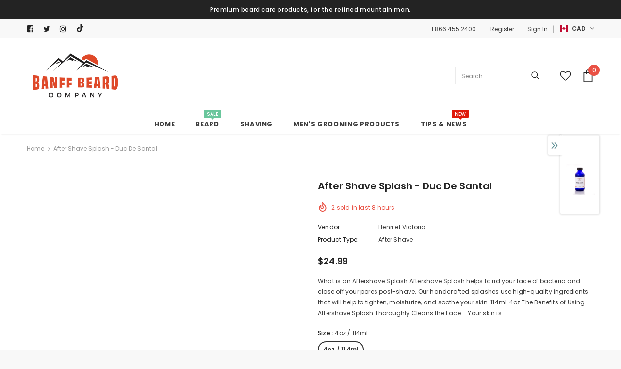

--- FILE ---
content_type: text/javascript; charset=utf-8
request_url: https://banffbeardco.com/products/after-shave-splash-duc-de-santal.js?_=1769733742822
body_size: 1403
content:
{"id":7292653994148,"title":"After Shave Splash - Duc De Santal","handle":"after-shave-splash-duc-de-santal","description":"\u003ch3 data-mce-fragment=\"1\"\u003e\u003cb data-mce-fragment=\"1\"\u003eWhat is an Aftershave Splash\u003c\/b\u003e\u003c\/h3\u003e\n\u003cp data-mce-fragment=\"1\"\u003e\u003cstrong data-mce-fragment=\"1\"\u003eAftershave Splash\u003c\/strong\u003e\u003cspan data-mce-fragment=\"1\"\u003e \u003c\/span\u003ehelps to rid your face of bacteria and close off your pores post-shave. Our handcrafted splashes use high-quality ingredients that will help to tighten, moisturize, and soothe your skin. 114ml, 4oz\u003c\/p\u003e\n\u003cp data-mce-fragment=\"1\"\u003e\u003cbr data-mce-fragment=\"1\"\u003e\u003c\/p\u003e\n\u003ch3 data-mce-fragment=\"1\"\u003e\n\u003cb data-mce-fragment=\"1\"\u003eThe Benefits of Using Aftershave Splash\u003c\/b\u003e\u003cbr data-mce-fragment=\"1\"\u003e\n\u003c\/h3\u003e\n\u003cp data-mce-fragment=\"1\"\u003e\u003cb data-mce-fragment=\"1\"\u003eThoroughly Cleans the Face –\u003cspan data-mce-fragment=\"1\"\u003e \u003c\/span\u003e\u003c\/b\u003e\u003cspan data-mce-fragment=\"1\" wfd-id=\"99\"\u003eYour skin is at its most vulnerable post-shave. This is when your pores are in their largest state and bacteria is prime for entry. Aftershave splash will free your face from bacteria while helping to reduce the size of your pores at the same time.\u003c\/span\u003e\u003c\/p\u003e\n\u003cp data-mce-fragment=\"1\"\u003e\u003cb data-mce-fragment=\"1\"\u003eRevitalizes Skin\u003cspan data-mce-fragment=\"1\"\u003e \u003c\/span\u003e\u003c\/b\u003e\u003cspan data-mce-fragment=\"1\" wfd-id=\"98\"\u003e– Your skin will feel refreshed, invigorated and thoroughly energized. Using our aftershave splash products will leave your skin with that ever-so tingly sensation that is brought on by the powerful ingredients that completely refresh your face.\u003c\/span\u003e\u003c\/p\u003e\n\u003cp data-mce-fragment=\"1\"\u003e\u003cb data-mce-fragment=\"1\"\u003eEasy to Use –\u003cspan data-mce-fragment=\"1\"\u003e \u003c\/span\u003e\u003c\/b\u003e\u003cspan data-mce-fragment=\"1\" wfd-id=\"97\"\u003eMake sure the skin is clear from any oil and hair and splash the face with \u003c\/span\u003e\u003cspan data-mce-fragment=\"1\" wfd-id=\"97\"\u003ea little cold water. Gently pat your face dry and apply the splash.\u003c\/span\u003e\u003c\/p\u003e\n\u003cp data-mce-fragment=\"1\"\u003e\u003cbr data-mce-fragment=\"1\"\u003e\u003c\/p\u003e\n\u003ch3 data-mce-fragment=\"1\"\u003e\u003cb data-mce-fragment=\"1\"\u003eHow Are We Different?\u003c\/b\u003e\u003c\/h3\u003e\n\u003cp data-mce-fragment=\"1\"\u003e\u003cspan data-mce-fragment=\"1\" wfd-id=\"96\"\u003eHenri Et Victoria celebrates male grooming in its finest form. We advocate the tradition of shaving and are on a mission to convert as many men as we can back to wet or traditional shaving regimes.\u003c\/span\u003e\u003cbr data-mce-fragment=\"1\"\u003e\u003cspan data-mce-fragment=\"1\" wfd-id=\"95\"\u003eWe produce unique and soothing artisanal aftershave splashes, (along with many other products) purpose-made for men, in a range of eccentric scents that advocate eccentricity in its finest form.\u003c\/span\u003e\u003c\/p\u003e\n\u003cp data-mce-fragment=\"1\"\u003e\u003cbr data-mce-fragment=\"1\"\u003e\u003c\/p\u003e\n\u003ch3 data-mce-fragment=\"1\"\u003e\n\u003cb data-mce-fragment=\"1\"\u003eIngredients\u003c\/b\u003e\u003cbr data-mce-fragment=\"1\"\u003e\n\u003c\/h3\u003e\n\u003cp data-mce-fragment=\"1\"\u003e\u003cspan data-mce-fragment=\"1\" wfd-id=\"94\"\u003eDenatured Alcohol, Witch Hazel Extract, Aloe Barbadensis Leaf Juice, Dipropylene Glycol, Hydroxyethyl Urea, Parfum.\u003c\/span\u003e\u003c\/p\u003e","published_at":"2022-04-25T01:43:41-06:00","created_at":"2022-04-25T01:40:30-06:00","vendor":"Henri et Victoria","type":"After Shave","tags":["beard","grooming","Shaving"],"price":2499,"price_min":2499,"price_max":2499,"available":true,"price_varies":false,"compare_at_price":null,"compare_at_price_min":0,"compare_at_price_max":0,"compare_at_price_varies":false,"variants":[{"id":42111183519908,"title":"4oz \/ 114ml","option1":"4oz \/ 114ml","option2":null,"option3":null,"sku":"HV-711746931601","requires_shipping":true,"taxable":true,"featured_image":{"id":33640981168292,"product_id":7292653994148,"position":1,"created_at":"2022-04-25T01:47:50-06:00","updated_at":"2022-04-25T01:47:52-06:00","alt":null,"width":1024,"height":1024,"src":"https:\/\/cdn.shopify.com\/s\/files\/1\/0266\/5332\/7439\/products\/duc-de-santal-after-shave-splash-white-aftershave-beard-grooming_1296x_297ebe02-314b-4733-9a0b-f6dc4a78da62.webp?v=1650872872","variant_ids":[42111183519908]},"available":true,"name":"After Shave Splash - Duc De Santal - 4oz \/ 114ml","public_title":"4oz \/ 114ml","options":["4oz \/ 114ml"],"price":2499,"weight":225,"compare_at_price":null,"inventory_management":"shopify","barcode":"","featured_media":{"alt":null,"id":26027377721508,"position":1,"preview_image":{"aspect_ratio":1.0,"height":1024,"width":1024,"src":"https:\/\/cdn.shopify.com\/s\/files\/1\/0266\/5332\/7439\/products\/duc-de-santal-after-shave-splash-white-aftershave-beard-grooming_1296x_297ebe02-314b-4733-9a0b-f6dc4a78da62.webp?v=1650872872"}},"requires_selling_plan":false,"selling_plan_allocations":[]}],"images":["\/\/cdn.shopify.com\/s\/files\/1\/0266\/5332\/7439\/products\/duc-de-santal-after-shave-splash-white-aftershave-beard-grooming_1296x_297ebe02-314b-4733-9a0b-f6dc4a78da62.webp?v=1650872872"],"featured_image":"\/\/cdn.shopify.com\/s\/files\/1\/0266\/5332\/7439\/products\/duc-de-santal-after-shave-splash-white-aftershave-beard-grooming_1296x_297ebe02-314b-4733-9a0b-f6dc4a78da62.webp?v=1650872872","options":[{"name":"Size","position":1,"values":["4oz \/ 114ml"]}],"url":"\/products\/after-shave-splash-duc-de-santal","media":[{"alt":null,"id":26027377721508,"position":1,"preview_image":{"aspect_ratio":1.0,"height":1024,"width":1024,"src":"https:\/\/cdn.shopify.com\/s\/files\/1\/0266\/5332\/7439\/products\/duc-de-santal-after-shave-splash-white-aftershave-beard-grooming_1296x_297ebe02-314b-4733-9a0b-f6dc4a78da62.webp?v=1650872872"},"aspect_ratio":1.0,"height":1024,"media_type":"image","src":"https:\/\/cdn.shopify.com\/s\/files\/1\/0266\/5332\/7439\/products\/duc-de-santal-after-shave-splash-white-aftershave-beard-grooming_1296x_297ebe02-314b-4733-9a0b-f6dc4a78da62.webp?v=1650872872","width":1024}],"requires_selling_plan":false,"selling_plan_groups":[]}